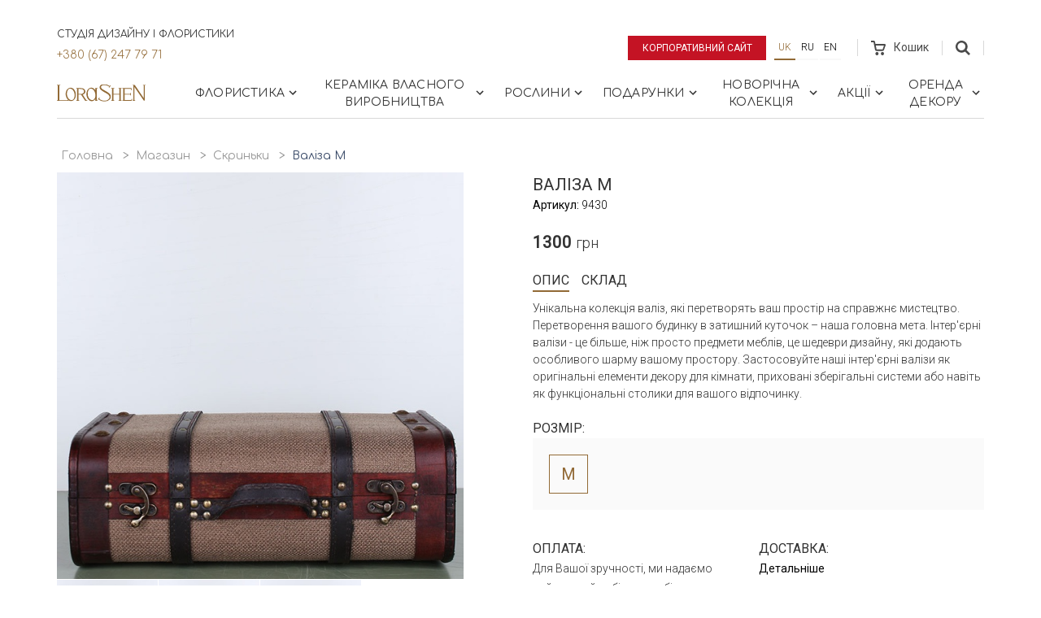

--- FILE ---
content_type: text/html; charset=utf-8
request_url: https://lorashen.ua/shop/product/chemodan-m/
body_size: 17886
content:
<!DOCTYPE html>







<html lang="uk">
<head>
    <!-- Google Tag Manager -->
    <script>(function(w,d,s,l,i){w[l]=w[l]||[];w[l].push({'gtm.start':
            new Date().getTime(),event:'gtm.js'});var f=d.getElementsByTagName(s)[0],
        j=d.createElement(s),dl=l!='dataLayer'?'&l='+l:'';j.async=true;j.src=
        'https://www.googletagmanager.com/gtm.js?id='+i+dl;f.parentNode.insertBefore(j,f);
    })(window,document,'script','dataLayer','GTM-53J7J9S');</script>
    <!-- End Google Tag Manager -->

    
    
    
        <meta charset="UTF-8">
        <meta http-equiv="X-UA-Compatible" content="IE=edge">
        <meta name="google-site-verification" content="cgVea2z1wApVF-gNnaVee4slnM-UKvZNUe10XHrgvJA" />
        <meta name="facebook-domain-verification" content="jyl6o4nybsg83bbfeubtvku40fds2d" />
        <meta name='viewport' content='width=device-width, initial-scale=1.0, maximum-scale=1.0, user-scalable=0' />
        <meta name="keywords" content="">
        <meta name="description" content="Валіза М - Індивідуальні подарунки для кожного 🧡 Швидка доставка по Києву та Україні 🧡 Здивуйте ваших близьких унікальним сюрпризом | LoraShen">
    
    <link rel="canonical" href="https://lorashen.ua/shop/product/chemodan-m/">

    
    







  
  <link
    rel="alternate"
    hreflang="ru"
    href="http://lorashen.ua/ru/shop/product/chemodan-m/"/>

  
  <link
    rel="alternate"
    hreflang="uk"
    href="http://lorashen.ua/shop/product/chemodan-m/"/>

  
  <link
    rel="alternate"
    hreflang="en"
    href="http://lorashen.ua/en/shop/product/chemodan-m/"/>


  
    <title>
    
        Валіза М ᐈ Купити з доставкою | LoraShen
    
</title>
    <link rel="shortcut icon" href="/static/favicon.ico">
    
    
    




<!-- LD+JSON Product -->
<script type="application/ld+json">
{
    "@context": "https://schema.org/",
    "@type": "Product",
    "name": "Валіза М",
    "brand": "Lorashen",
    "model": "9430",
    "image": "lorashen.ua/static/media/uploads/product/interernyj-dekor/.thumbnails/img_3123.jpg/img_3123-0x700.jpg",
    "description": "",
    "offers": {
        "@type": "Offer",
        "priceCurrency": "UAH",
        "price": "1300",
        "seller": "Lorashen"
    }
}
</script>
<!-- End LD+JSON Product -->




<!-- LD+JSON Breadcrumb -->
<script type="application/ld+json">
{
    "@context": "https://schema.org",
    "@type": "BreadcrumbList",
    "name": "Breadcrumb",
    "itemListElement":
    [
        {
            "@type": "ListItem",
            "position": 1,
            "item":
            {
                "@id": "http://lorashen.ua/",
                "name": "Головна"
            }
        },
        {
            "@type": "ListItem",
            "position": 2,
            "item":
            {
                "@id": "http://lorashen.ua/shop/",
                "name": "Магазин"
            }
        },
        {
            "@type": "ListItem",
            "position": 3,
            "item":
            {
                "@id": "http://lorashen.ua/shop-podarky-shkatulki/",
                "name": "Скриньки"
            }
        }
        
    ]
}
</script>
<!-- End LD+JSON Breadcrumb -->





<!-- LD+JSON WebSite -->
<script type="application/ld+json">
{
    "@context": "https://schema.org",
    "@type": "WebSite",
    "url": "http://lorashen.ua",
    "name": "Web site Lorashen",
    "potentialAction": {
        "@type": "SearchAction",
        "name": "Search",
        "target": "http://lorashen.ua/search/?q={search_term_string}",
        "query-input": "required name=search_term_string"
    }
}
</script>
<!-- End LD+JSON WebSite -->





<!-- LD+JSON LocalBusiness -->
<script type="application/ld+json">
{
    "@context": "https://schema.org",
    "@type": "LocalBusiness",
    "name": "Lorashen",
    "image": "http://lorashen.ua/static/img/logo.png",
    "url": "http://lorashen.ua",
    "telephone": "+380672477971",
    "address": {
       "@type": "PostalAddress",
        "streetAddress": "просп.В.Лобановського, 119/2",
        "addressLocality": "Київ",
        "addressRegion": "Київ",
        "addressCountry": "UA",
        "postalCode": "03039"
    },
    "geo": {
        "@type": "GeoCoordinates",
        "latitude": "50.407718743445706",
        "longitude": "30.512287728835958"
    },
    "openingHoursSpecification": [
    {
        "@type": "OpeningHoursSpecification",
        "dayOfWeek": "Monday",
        "opens": "08:30",
        "closes": "20:00"
    },
    {
        "@type": "OpeningHoursSpecification",
        "dayOfWeek": "Tuesday",
        "opens": "08:30",
        "closes": "20:00"
    },
    {
        "@type": "OpeningHoursSpecification",
        "dayOfWeek": "Wednesday",
        "opens": "08:30",
        "closes": "20:00"
    },
    {
        "@type": "OpeningHoursSpecification",
        "dayOfWeek": "Thursday",
        "opens": "08:30",
        "closes": "20:00"
    },
    {
        "@type": "OpeningHoursSpecification",
        "dayOfWeek": "Friday",
        "opens": "08:30",
        "closes": "20:00"
    },
    {
        "@type": "OpeningHoursSpecification",
        "dayOfWeek": "Saturday",
        "opens": "09:00",
        "closes": "20:00"
    },
    {
        "@type": "OpeningHoursSpecification",
        "dayOfWeek": "Sunday",
        "opens": "09:00",
        "closes": "20:00"
    }
    ],
    "sameAs": [
        "https://www.instagram.com/lorashen_studio/",
        "https://www.facebook.com/LoraShen/"
    ]
}
</script>

<!-- End LD+JSON LocalBusiness -->

    
    


    <link href="https://fonts.googleapis.com/css?family=Comfortaa:300,400,700|Roboto:300,400&amp;subset=cyrillic" rel="stylesheet">
    <link rel="stylesheet" href="/static/vendors/bootstrap/css/bootstrap.min.css">
    
    
      <link rel="stylesheet" href="/static/css/lorashen.css?t=18th Січень 2026 05:07">
    


    
    
    
    <style>
        .preorder-dialog {
            padding: 5px;
            display: flex;
            justify-content: center;
            background-color: rgba(0,0,0,0.3);
            width: 100%;
            height: 100%;
            position: fixed;
            top: 0;
            left: 0;
            z-index: 10000;
        }
        .preorder-body {
            font-family: "Roboto",sans-serif;
            padding: 20px 20px 30px;
            width: calc(100% - 10px);
            max-height: 80vh;
            max-width: 568px;
            background-color: #ffffff;
            overflow-y: auto;
            overflow-x: hidden;
            transform: translateX(-50%) translateY(-50%);
            position: absolute;
            top: 50%;
            left: 50%;
        }
        .form-data {
            display: flex;
            flex-direction: column;
            align-items: center;
        }
        .form-success {
            text-align: center;
        }
        .preorder-body__title {
            text-align: center;
            margin-bottom: 30px;
        }
        .preorder-body__title span {
            font-size: 1.2rem;
            display: inline-block;
            width: 100%;
        }
        .input-row {
            display: flex;
            width: 100%;
            max-width: 280px;
            margin-bottom: 15px;
            flex-direction: column;
        }
        .input-row label span {
            color: red;
        }
        .input-row input {
            height: 40px;
        }
        .mb4 {
            margin-bottom: 40px;
        }
        .loader-08 {
            margin-right: 10px;
            width: 20px;
            height: 20px;
            position: relative;
        }
        .loader-08:before,
        .loader-08:after {
            content: '';
            width: inherit;
            height: inherit;
            border-radius: 50%;
            background-color: currentcolor;
            opacity: 0.6;
            position: absolute;
            top: 0;
            left: 0;
            animation: loader-08 2.0s infinite ease-in-out;
        }
        .loader-08:after {
            animation-delay: -1.0s;
        }

        @keyframes loader-08 {
            0%,
            100% {
                transform: scale(0.0);
            }
            50% {
                transform: scale(1.0);
            }
        }
        .close {
          position: absolute;
          right: 16px;
          top: 16px;
          width: 32px;
          height: 32px;
          opacity: 0.3;
        }
        .close:hover {
          opacity: 1;
        }
        .close:before, .close:after {
          position: absolute;
          left: 15px;
          content: ' ';
          height: 33px;
          width: 2px;
          background-color: #333;
        }
        .close:before {
          transform: rotate(45deg);
        }
        .close:after {
          transform: rotate(-45deg);
        }
    </style>

    
    
    
    



    <!-- Global site tag (gtag.js) - Google Ads: 716870961 -->
    <script async src="https://www.googletagmanager.com/gtag/js?id=AW-716870961"></script>
    <script>
        window.dataLayer = window.dataLayer || [];
        function gtag(){dataLayer.push(arguments);}
        gtag('js', new Date());
        gtag('config', 'AW-716870961');
    </script>

    <!-- Facebook Pixel Code -->
    <script>
        !function(f,b,e,v,n,t,s)
        {if(f.fbq)return;n=f.fbq=function(){n.callMethod?
            n.callMethod.apply(n,arguments):n.queue.push(arguments)};
            if(!f._fbq)f._fbq=n;n.push=n;n.loaded=!0;n.version='2.0';
            n.queue=[];t=b.createElement(e);t.async=!0;
            t.src=v;s=b.getElementsByTagName(e)[0];
            s.parentNode.insertBefore(t,s)}(window, document,'script',
            'https://connect.facebook.net/en_US/fbevents.js');
        fbq('init', '3358115434228478');
        fbq('track', 'PageView');
    </script>
    <noscript><img height="1" width="1" style="display:none"
                   src="https://www.facebook.com/tr?id=3358115434228478&ev=PageView&noscript=1"
    /></noscript>
    <!-- End Facebook Pixel Code -->

</head>


    <body>


<!-- Google Tag Manager (noscript) -->
<noscript><iframe src="https://www.googletagmanager.com/ns.html?id=GTM-53J7J9S"
                  height="0" width="0" style="display:none;visibility:hidden"></iframe></noscript>
<!-- End Google Tag Manager (noscript) -->


    
    
    <div class="wrapper">

    
    <section class="shop-menu">
        <div class="sm-topbar-wrapper">
            <div class="sm-topbar">
                <div class="topblock-left">
                  <div class="topblock-left__row">
                    <span>Студія дизайну і флористики</span>
                    <a href="tel:+380672477971" class="topblock-phone">+380 (67) 247 79 71</a>
                  </div>
                    
                </div>
                <div class="topblock-right">
                    <a href="/" class="btn btn--shop-highlighted btn--corporate-site">Корпоративний сайт</a>
                    
                    
                    
                    
                    

                        <ul class="language-panel">
                            
                        <li class="active">
                            <a class="btn btn--language" href="/shop/product/chemodan-m/" title="Українська">
                              uk
                            </a>
                        </li>
                    
                        <li >
                            <a class="btn btn--language" href="/ru/shop/product/chemodan-m/" title="Російська">
                              ru
                            </a>
                        </li>
                    
                        <li >
                            <a class="btn btn--language" href="/en/shop/product/chemodan-m/" title="Англійська">
                              en
                            </a>
                        </li>
                    
                        </ul>

                    
                    
                    
                    
                    
                    <div class="cart">
                        <a href="/shop/cart/" class="cart-link disabled" >
                            <span class="cart-wrap">
                                <svg width="18" height="18">
    <path d="M17.75 4.6a1.45 1.45 0 0 0-1.2-.64H5.4L4.92 1.4C4.8.64 3.96 0 3.24 0H0v2.04h3.12l1.8 9.2c.12.76.96 1.4 1.68 1.4h7.55c.72 0 1.56-.51 1.8-1.28L17.87 6c.24-.51.12-1.02-.12-1.4zm-3.48 6.12H6.84l-.96-4.6h9.95l-1.56 4.6zm-6.95 3.2c-1.08 0-1.92.89-1.92 2.04S6.24 18 7.32 18c1.07 0 1.91-.9 1.91-2.04 0-1.15-.84-2.05-1.91-2.05zm6.71 0c-1.08 0-1.92.89-1.92 2.04S12.95 18 14.03 18s1.92-.9 1.92-2.04c0-1.15-.84-2.05-1.92-2.05z"
          class="cart-ico"/>
</svg>
                                
                            </span>
                            <span class="cart-text">Кошик</span></a>
                    </div>
                    <div class="topblock-search js-topblock-container">
                        <form action="/search/" class="search-top-form">
                            <div class="search-top-form__inputs">
                                <input name='q' type="text" value="">
                                <input type="submit" value="Пошук" style="text-transform: uppercase;">
                            </div>
                            <svg class="js-search-close" xmlns="http://www.w3.org/2000/svg" width="24" height="24" viewBox="0 0 24 24">
                                <path d="M19 6.41L17.59 5 12 10.59 6.41 5 5 6.41 10.59 12 5 17.59 6.41 19 12 13.41 17.59 19 19 17.59 13.41 12z"/>
                                <path d="M0 0h24v24H0z" fill="none"/>
                            </svg>
                        </form>
                        <button class="js-topblock-search">
                            <svg width="18" height="18">
    <path d="M12 7.2a4.8 4.8 0 1 1-9.6 0 4.8 4.8 0 0 1 9.6 0zm1.43 4.32a7.36 7.36 0 1 0-1.89 1.9L16.1 18 18 16.11l-4.57-4.59z"
          class="search-ico"/>
</svg>
                        </button>
                    </div>
                </div>
            </div>
        </div>
        <nav id="shopmenu" class="shopmenu-wrap">
            <a href="/shop/" class="logo-shop">
                <svg xmlns:xlink="http://www.w3.org/1999/xlink" width="110" height="22">
    <defs>
        <path id="a" d="M16.58 20.12V.16H.47v19.96h16.11z"/>
        <path id="c" d="M16.12 21.44H0V.15h16.12z"/>
        <path id="e" d="M0 .16v20.3h23.31V.16z"/>
    </defs>
    <g fill="none" fill-rule="evenodd">
        <g transform="translate(92.51 .98)">
            <mask id="b" fill="#fff">
                <use xlink:href="#a"/>
            </mask>
            <path fill="#926a36" class="logo-hover"
                  d="M.85 20.12a.37.37 0 0 1-.38-.38c0-.18.13-.37.38-.37h.76V.9H.86A.37.37 0 0 1 .49.53C.5.35.62.16.87.16h1.91c.15.01.27.08.37.2L14.36 16.9V.9h-.72a.37.37 0 0 1-.37-.37c0-.18.13-.37.37-.37h2.57c.24 0 .37.19.37.37s-.13.38-.37.38h-.74v18.3a.7.7 0 0 1-.7.7.7.7 0 0 1-.58-.33l-.09-.12L2.71 2.9v16.46h.75c.24 0 .37.2.37.37 0 .18-.13.38-.37.38H.85z"
                  mask="url(#b)"/>
        </g>
        <g transform="translate(50.2 .41)">
            <mask id="d" fill="#fff">
                <use xlink:href="#c"/>
            </mask>
            <path fill="#926a36" class="logo-hover"
                  d="M8.44 21.44c-.59 0-1.18-.05-1.75-.15-3.21-.45-4.83-1.85-5.52-2.6l-.48.69c-.09.13-.34.22-.57.06-.2-.13-.1-.5.01-.62l1.58-2.22a.5.5 0 0 1 .29-.14c.15 0 .3.1.35.25.06.14 0 .28-.1.42l-.52.76a8.37 8.37 0 0 0 3.49 2.08 8.54 8.54 0 0 0 2.89.47 9.5 9.5 0 0 0 3.35-.6 5.97 5.97 0 0 0 1.36-.85c.67-.54 1.78-1.67 1.72-3.16-.05-1.3-.95-2.55-2.67-3.74-.33-.23-.93-.56-1.69-.99l-.25-.13c-2.38-1.32-5.95-3.3-7-4.94a4.04 4.04 0 0 1-.54-2.97A3.5 3.5 0 0 1 4.22.88c.87-.48 2-.73 3.37-.73.38 0 .72.02.97.03.66.05 1.8.26 2.3.39a9.38 9.38 0 0 1 3.77 1.9l.55-.77a.5.5 0 0 1 .3-.14c.15 0 .3.1.36.24.05.14.02.29-.1.4l-1.52 2.13a.37.37 0 0 1-.26.11.4.4 0 0 1-.36-.24c-.05-.14-.02-.27.09-.4l.42-.57a9.74 9.74 0 0 0-1.21-.83 9.96 9.96 0 0 0-4.87-1.14c-1.4 0-2.33.24-3.18.8-1.23.84-.83 2.22-.45 2.84.64 1.02 2.54 2.08 4.55 3.2.63.37 1.43.81 2.18 1.27.82.5 1.5.94 2.07 1.38 1.49 1.12 2.38 2.2 2.72 3.3 0 .03.88 2.57-1.09 4.71a8.51 8.51 0 0 1-6.4 2.68"
                  mask="url(#d)"/>
        </g>
        <path fill="#926a36" class="logo-hover"
              d="M76.06 21.1a.37.37 0 0 1-.38-.38c0-.18.13-.37.38-.37h.75v-7h-7.28v7h.74c.24 0 .37.19.37.37s-.13.37-.37.37H67.1a.37.37 0 0 1-.37-.37c0-.18.13-.37.37-.37h.74V6.07h-.75a.36.36 0 0 1-.38-.38c0-.18.13-.37.38-.37h3.17c.24 0 .37.2.37.37 0 .18-.13.38-.37.38h-.74v6.34h7.28V6.07h-.75a.37.37 0 0 1-.37-.38c0-.18.13-.37.37-.37h3.16c.24 0 .37.2.37.37 0 .18-.13.38-.37.38h-.74v14.28h.75c.24 0 .37.19.37.37s-.13.37-.37.37h-3.17zm4.76 0a.36.36 0 0 1-.37-.38c0-.18.13-.37.37-.37h.74l-.04-14.28h-.76a.37.37 0 0 1-.38-.38c0-.18.14-.37.38-.37h10.58c.22 0 .37.14.4.33l.44 2c0 .11-.02.22-.1.3a.39.39 0 0 1-.28.12c-.2 0-.32-.15-.37-.34l-.39-1.43H83.2v6.1h6.95v-.74c0-.25.2-.38.37-.38.19 0 .38.13.38.38v2.38c0 .25-.2.38-.38.38a.37.37 0 0 1-.37-.38v-.69H83.2v6.77h8.16l.61-1.34a.36.36 0 0 1 .34-.23.4.4 0 0 1 .33.18c.06.1.07.22.02.34l-.8 1.79a.37.37 0 0 1-.34.24h-10.7z"/>
        <path fill="#926a36"
              d="M41.44 5.99c-1.22.15-1.86.77-2.55 1.79a8.81 8.81 0 0 0-1 5.8c.53 3.72 2.92 6.53 5.56 6.53.15 0 .32-.01.5-.04.75-.1 1.44-.57 2.06-1.4.47-.62.72-1.23.75-1.3.52-1.33.66-2.98.4-4.77C46.62 8.83 44.22 6 41.6 6h-.15zm1.25 15.45c-3 0-5.73-3.13-6.33-7.28-.37-2.61.2-5.24 1.56-7.03.27-.36 1.77-2.17 4-2.27.14-.02.3-.03.45-.03 1.88 0 3.68 1.2 4.92 3.24V6.11h-.01a.37.37 0 0 1-.38-.37c0-.19.13-.38.38-.38h2.44c.24 0 .37.2.37.38s-.13.37-.37.37h-.75v14.24h.76c.24 0 .37.19.37.37s-.13.37-.37.37h-2.5a.37.37 0 0 1-.37-.37c0-.18.13-.37.38-.37h.05v-1.71a7 7 0 0 1-1.71 1.79c-.68.49-1.55.86-2.27.97-.22.02-.42.04-.62.04z"/>
        <g transform="translate(0 .98)">
            <mask id="f" fill="#fff">
                <use xlink:href="#e"/>
            </mask>
            <path fill="#926a36"
                  d="M15.95 5.01c-1.22.15-1.86.77-2.55 1.8a8.84 8.84 0 0 0-1.01 5.8c.54 3.72 2.93 6.53 5.55 6.53a3.64 3.64 0 0 0 .85-.12l.1-.02c.5-.17.93-.46 1.4-.94 1.21-1.56 1.73-3.97 1.38-6.43C21.12 7.85 18.73 5 16.1 5h-.15zm1.25 15.45c-.98 0-1.97-.34-2.87-.98-.21.32-.58.61-1 .63H.38a.37.37 0 0 1-.38-.37c0-.18.13-.37.38-.37h.74V.9H.36A.37.37 0 0 1 0 .53C0 .35.13.16.37.16h3.45c.24 0 .37.19.37.37s-.13.38-.37.38h-.76v18.24H13.2a.6.6 0 0 0 .46-.23l-.05-.04a9.93 9.93 0 0 1-2.73-5.7c-.45-3.06.37-6 2.13-7.66a5.99 5.99 0 0 1 3.88-1.66c3 0 5.72 3.09 6.31 7.18.44 3.01-.38 5.9-2.12 7.56-.23.26-.53.52-.86.76-.68.53-1.63.94-2.4 1.06-.21.03-.42.04-.6.04z"
                  mask="url(#f)"/>
        </g>
        <path fill="#926a36"
              d="M26.51 12.4l2.54.02c1.55 0 1.8-.03 1.84-.04a3.02 3.02 0 0 0 2.46-3.02 2.78 2.78 0 0 0-1.39-2.27 8 8 0 0 0-1.01-.4c-1.05-.31-3-.36-4.07-.36h-.37v6.07zm8.27 8.68c-.34-.47-3.57-5.38-4.01-6.05-.49-.74-.94-1.64-1.56-1.65a9.5 9.5 0 0 0-.99-.03h-1.71v7h.74c.24 0 .37.19.37.37s-.13.37-.37.37H24.1a.37.37 0 0 1-.37-.37c0-.18.13-.37.37-.37h.73V6.1h-.73a.37.37 0 0 1-.37-.37c0-.19.13-.38.37-.38h2.97c1.53 0 2.6.01 3.16.05 1.25.08 2.18.47 2.52.63a4 4 0 0 1 2.28 3.3c.05.93-.31 1.91-1 2.68a3.96 3.96 0 0 1-2.42 1.3c.06.08 4.15 6.36 4.67 7.03h.77c.25 0 .38.19.38.37s-.13.37-.38.37h-2.27z"/>
    </g>
</svg>
            </a>
            <div class="burger">
                <span class="burger-bar"></span>
                <span class="burger-bar"></span>
                <span class="burger-bar"></span>
            </div>
            <div class="group-collapse">
                <div class="group-collapse__inner">
                    <div class="navtop-links">
                        <a class="navtop-links__item btn btn--shop-highlighted btn--corporate-site"
                           href="/" style="color: white;">
                          Корпоративний сайт
                        </a>
                      
                        <!-- Languages Menu -->
                        <ul class="language-panel">
                            
                                <li class="active">
                                    
                                        
                                            <a class="btn btn--language" href="/shop/product/chemodan-m/"
                                               title="Українська">uk</a>
                                        
                                    
                                </li>
                            
                                <li>
                                    
                                        
                                            <a class="btn btn--language" href="/ru/shop/product/chemodan-m/"
                                               title="Російська">ru</a>
                                        
                                    
                                </li>
                            
                                <li>
                                    
                                        
                                            <a class="btn btn--language" href="/en/shop/product/chemodan-m/"
                                               title="Англійська">en</a>
                                        
                                    
                                </li>
                            
                        </ul>
                        <!-- End Languages Menu -->
                    </div>
                    
<ul id="menu-main" class="shopmenu"><li class="l1-1-li shopmenu__dropdown js-shopmenu__dropdown"
                        id="shopbuketyi"><a href="#" class="shopmenu__unit l1-1-a">
                            
    Флористика

                             <svg fill="#000000" height="18" viewBox="0 0 24 24" width="18" xmlns="http://www.w3.org/2000/svg"><path d="M10 6L8.59 7.41 13.17 12l-4.58 4.59L10 18l6-6z" class="chevron-ico"/><path d="M0 0h24v24H0z" fill="none"/></svg></a><div class="dropdown-block"><div class="dropdown-item"><div class="dropdown-item__header">
                          
    Колекції букетів

                        </div><ul class="dropdown-item__list"><li id="shop-kollektsiya-roz"><a class="dropdown-item__link" href="/shop-kollektsiya-roz/">
                            
    Троянди

                        </a></li><li id="shop-v-vaze-1"><a class="dropdown-item__link" href="/shop-v-vaze-1/">
                            
    Квіти в вазі

                        </a></li><li id="shop-kvitkovyy-kompliment"><a class="dropdown-item__link" href="/shop-kvitkovyy-kompliment/">
                            
    Букет комплімент

                        </a></li><li id="shop-kollektsiya-gortenzey"><a class="dropdown-item__link" href="/shop-kollektsiya-gortenzey/">
                            
    Гортензії

                        </a></li><li id="shop-eksklyuzivnaya-kollektsiya"><a class="dropdown-item__link" href="/shop-eksklyuzivnaya-kollektsiya/">
                            
    Ексклюзивні букети

                        </a></li><li id="shop-v-shlyapnoj-korobke"><a class="dropdown-item__link" href="/shop-v-shlyapnoj-korobke/">
                            
    Квіти в шляпній коробці

                        </a></li><li id="oberegi"><a class="dropdown-item__link" href="/oberegi/">
                            
    Оберіги

                        </a></li><li id="shop-kollektsiya-syhotsvetov"><a class="dropdown-item__link" href="/shop-kollektsiya-syhotsvetov/">
                            
    Сухоцвіти

                        </a></li><li id="shop-kolektsiya-bogini"><a class="dropdown-item__link" href="/shop-kolektsiya-bogini/">
                            
    Колекція &quot;Богині&quot;

                        </a></li><li id="shop-kollektsiya-marrakesh"><a class="dropdown-item__link" href="/shop-kollektsiya-marrakesh/">
                            
    Колекція &quot;Марракеш&quot;

                        </a></li><li id="shop-kollektsiya-piony"><a class="dropdown-item__link" href="/shop-kollektsiya-piony/">
                            
    Півонії

                        </a></li><li id="shop-kollektsiya-tulpanov"><a class="dropdown-item__link" href="/shop-kollektsiya-tulpanov/">
                            
    Тюльпани

                        </a></li><li id="shop-interyerni-kompozytsiyi"><a class="dropdown-item__link" href="/shop-interyerni-kompozytsiyi/">
                            
    Інтер&#39;єрні композиції

                        </a></li></ul></div><div class="dropdown-item"><div class="dropdown-item__header">
                          
    Сезонні колекції

                        </div><ul class="dropdown-item__list"><li id="shop-zimnyaya-kollektsiya"><a class="dropdown-item__link" href="/shop-zimnyaya-kollektsiya/">
                            
    Зимова колекція

                        </a></li><li id="shop-vesennyaya-kollektsiya"><a class="dropdown-item__link" href="/shop-vesennyaya-kollektsiya/">
                            
    Весняна колекція

                        </a></li><li id="shop-letnyaya-kollektsiya"><a class="dropdown-item__link" href="/shop-letnyaya-kollektsiya/">
                            
    Літня колекція

                        </a></li><li id="osennyaya-kollektsiya"><a class="dropdown-item__link" href="/osennyaya-kollektsiya/">
                            
    Осінні букети

                        </a></li></ul></div><div class="dropdown-item"><div class="dropdown-item__header">
                          
    Події

                        </div><ul class="dropdown-item__list"><li id="birthday"><a class="dropdown-item__link" href="/birthday/">
                            
    День народження

                        </a></li><li id="shop-etno-kollektsiya"><a class="dropdown-item__link" href="/shop-etno-kollektsiya/">
                            
    Етно букети

                        </a></li><li id="svadebniy-buket-neveste"><a class="dropdown-item__link" href="/svadebniy-buket-neveste/">
                            
    Весільні букети

                        </a></li><li id="shop-rityalnaya-kollektsiya"><a class="dropdown-item__link" href="/shop-rityalnaya-kollektsiya/">
                            
    Ритуальна колекція

                        </a></li><li id="shop-den-vlyublennyih"><a class="dropdown-item__link" href="/shop-den-vlyublennyih/">
                            
    День закоханих

                        </a></li><li id="shop-8-marta"><a class="dropdown-item__link" href="/shop-8-marta/">
                            
    8 Березня

                        </a></li><li id="shop-pasha"><a class="dropdown-item__link" href="/shop-pasha/">
                            
    Великдень

                        </a></li><li id="pozdravlenie-ychitelya"><a class="dropdown-item__link" href="/pozdravlenie-ychitelya/">
                            
    Привітання вчителя

                        </a></li><li id="shop-den-materi"><a class="dropdown-item__link" href="/shop-den-materi/">
                            
    День матері

                        </a></li><li id="shop-halloween"><a class="dropdown-item__link" href="/shop-halloween/">
                            
    Хелловін

                        </a></li></ul></div><div class="dropdown-item"><div class="dropdown-item__header">
                          
    Кому

                        </div><ul class="dropdown-item__list"><li id="shop-jenskaya-kollektsiya"><a class="dropdown-item__link" href="/shop-jenskaya-kollektsiya/">
                            
    Жінці

                        </a></li><li id="shop-muzhskaya-kollektsiya"><a class="dropdown-item__link" href="/shop-muzhskaya-kollektsiya/">
                            
    Чоловіку

                        </a></li><li id="shop-biznes-kollektsiya"><a class="dropdown-item__link" href="/shop-biznes-kollektsiya/">
                            
    Керівнику

                        </a></li><li id="shop-detskaya-kollektsiya"><a class="dropdown-item__link" href="/shop-detskaya-kollektsiya/">
                            
    Дитині

                        </a></li><li id="shop-svadebnaya-kollekciya"><a class="dropdown-item__link" href="/shop-svadebnaya-kollekciya/">
                            
    Нареченій

                        </a></li></ul></div><a href="/shopbuketyi/" class="dropdown-block-all">Усі Товари</a></div></li><li class="l2-2-li shopmenu__dropdown js-shopmenu__dropdown"
                        id="shop-keramika"><a href="#" class="shopmenu__unit l2-2-a">
                            
    Кераміка власного виробництва

                             <svg fill="#000000" height="18" viewBox="0 0 24 24" width="18" xmlns="http://www.w3.org/2000/svg"><path d="M10 6L8.59 7.41 13.17 12l-4.58 4.59L10 18l6-6z" class="chevron-ico"/><path d="M0 0h24v24H0z" fill="none"/></svg></a><div class="dropdown-block"><div class="dropdown-item"><div class="dropdown-item__header">
                          
    Maria Prymachenko Foundation

                        </div><ul class="dropdown-item__list"><li id="shop-keramikamaria-prymachenko-family-foundationsadi-mareey"><a class="dropdown-item__link" href="/shop-keramikamaria-prymachenko-family-foundationsadi-mareey/">
                            
    Вази &quot;Сади Марії&quot;

                        </a></li><li id="tarelki-sady-marii"><a class="dropdown-item__link" href="/tarelki-sady-marii/">
                            
    Тарілки &quot;Zodiac ZviroKroot&quot;

                        </a></li><li id="sadyi-marii-ptitsyi"><a class="dropdown-item__link" href="/sadyi-marii-ptitsyi/">
                            
    Тарілки “Сади Марії&quot; Птахи

                        </a></li><li id="shop-keramikamaria-prymachenko-family-foundationkerameechnee-kulee"><a class="dropdown-item__link" href="/shop-keramikamaria-prymachenko-family-foundationkerameechnee-kulee/">
                            
    Розписні кулі &quot;Звіро крут&quot;

                        </a></li><li id="shop-keramika-sobstvennoe-proizvodstvokolektseeya-shkatulok"><a class="dropdown-item__link" href="/shop-keramika-sobstvennoe-proizvodstvokolektseeya-shkatulok/">
                            
    Колекція скриньок

                        </a></li></ul></div><div class="dropdown-item"><div class="dropdown-item__header">
                          
    Декор для дому та квітів

                        </div><ul class="dropdown-item__list"><li id="collection-beregini"><a class="dropdown-item__link" href="/collection-beregini/">
                            
    Колекція &quot;Берегині&quot;

                        </a></li><li id="keramicheskaya-kollektsiya-hetmanska"><a class="dropdown-item__link" href="/keramicheskaya-kollektsiya-hetmanska/">
                            
    Колекція Hetmans&#39;ka

                        </a></li><li id="shop-kollektsiya-animal-land"><a class="dropdown-item__link" href="/shop-kollektsiya-animal-land/">
                            
    Колекція Animal Land

                        </a></li><li id="kollektsiya-legenda-kazaka-mamaya"><a class="dropdown-item__link" href="/kollektsiya-legenda-kazaka-mamaya/">
                            
    Колекція «Легенда козака Мамая»

                        </a></li><li id="shop-kollektsia-tukv"><a class="dropdown-item__link" href="/shop-kollektsia-tukv/">
                            
    Колекція гарбузів

                        </a></li><li id="shop-kollektsiya-listikov"><a class="dropdown-item__link" href="/shop-kollektsiya-listikov/">
                            
    Колекція листочків

                        </a></li><li id="shop-kollektsiya-kashpo"><a class="dropdown-item__link" href="/shop-kollektsiya-kashpo/">
                            
    Колекція кашпо

                        </a></li><li id="shop-kollektsiya-kandelyabrov"><a class="dropdown-item__link" href="/shop-kollektsiya-kandelyabrov/">
                            
    Колекція канделябрів

                        </a></li><li id="shop-kollektsiya-torsherov"><a class="dropdown-item__link" href="/shop-kollektsiya-torsherov/">
                            
    Колекція торшерів

                        </a></li></ul></div><div class="dropdown-item"><div class="dropdown-item__header">
                          
    Гардероб ваз

                        </div><ul class="dropdown-item__list"><li id="shop-vaza-yaponskiy-stil"><a class="dropdown-item__link" href="/shop-vaza-yaponskiy-stil/">
                            
    Ваза &quot;Японський стиль&quot;

                        </a></li><li id="shop-vaza-lunnaya-spiral"><a class="dropdown-item__link" href="/shop-vaza-lunnaya-spiral/">
                            
    Ваза &quot;Місячна спіраль&quot;

                        </a></li><li id="shop-garderob-vazvaza-spirit"><a class="dropdown-item__link" href="/shop-garderob-vazvaza-spirit/">
                            
    Ваза &quot;Touch&quot;

                        </a></li><li id="shop-vaza-serdtse"><a class="dropdown-item__link" href="/shop-vaza-serdtse/">
                            
    Ваза &quot;Серце&quot;

                        </a></li><li id="shop-vaza-botanical-touch"><a class="dropdown-item__link" href="/shop-vaza-botanical-touch/">
                            
    Колекція ваз &quot;Botanical touch&quot;

                        </a></li><li id="shop-garderob-vazvaza-nordic-ivy"><a class="dropdown-item__link" href="/shop-garderob-vazvaza-nordic-ivy/">
                            
    Колекція ваз &quot;Nordic Ivy&quot;

                        </a></li></ul></div><div class="dropdown-item"><div class="dropdown-item__header">
                          
    Новорічна кераміка

                        </div><ul class="dropdown-item__list"><li id="shop-getmanskaya"><a class="dropdown-item__link" href="/shop-getmanskaya/">
                            
    Гетьманська

                        </a></li><li id="shop-vechera-na-xytore-bliz-dikanku"><a class="dropdown-item__link" href="/shop-vechera-na-xytore-bliz-dikanku/">
                            
    Вечора на хуторі біля Диканьки

                        </a></li><li id="shop-mifu-drevney-grecii"><a class="dropdown-item__link" href="/shop-mifu-drevney-grecii/">
                            
    Міфи Древньої Греції

                        </a></li><li id="shop-schelkynchik"><a class="dropdown-item__link" href="/shop-schelkynchik/">
                            
    Лускунчик

                        </a></li></ul></div><a href="/shop-keramika/" class="dropdown-block-all">Усі Товари</a></div></li><li class="l2-3-li shopmenu__dropdown js-shopmenu__dropdown"
                        id="shop-rasteniya"><a href="#" class="shopmenu__unit l2-3-a">
                            
    Рослини

                             <svg fill="#000000" height="18" viewBox="0 0 24 24" width="18" xmlns="http://www.w3.org/2000/svg"><path d="M10 6L8.59 7.41 13.17 12l-4.58 4.59L10 18l6-6z" class="chevron-ico"/><path d="M0 0h24v24H0z" fill="none"/></svg></a><div class="dropdown-block"><div class="dropdown-item"><div class="dropdown-item__header">
                          
    Популярні

                        </div><ul class="dropdown-item__list"><li id="shop-orkhidei"><a class="dropdown-item__link" href="/shop-orkhidei/">
                            
    Орхідеї

                        </a></li><li id="zamioculcas"><a class="dropdown-item__link" href="/zamioculcas/">
                            
    Заміокулькас

                        </a></li><li id="shop-cacti-and-succulents"><a class="dropdown-item__link" href="/shop-cacti-and-succulents/">
                            
    Кактуси і сукуленти

                        </a></li><li id="shop-ficus"><a class="dropdown-item__link" href="/shop-ficus/">
                            
    Фікуси

                        </a></li><li id="shop-dracaena"><a class="dropdown-item__link" href="/shop-dracaena/">
                            
    Драцени

                        </a></li><li id="shop-aglaonemas"><a class="dropdown-item__link" href="/shop-aglaonemas/">
                            
    Аглаонеми

                        </a></li><li id="homemade-palm-trees"><a class="dropdown-item__link" href="/homemade-palm-trees/">
                            
    Пальми

                        </a></li><li id="tsytrusovi-dereva"><a class="dropdown-item__link" href="/tsytrusovi-dereva/">
                            
    Цитрусові дерева

                        </a></li><li id="shop-sansevieria"><a class="dropdown-item__link" href="/shop-sansevieria/">
                            
    Сансевієрії

                        </a></li><li id="spathiphyllum"><a class="dropdown-item__link" href="/spathiphyllum/">
                            
    Спатифіллум

                        </a></li><li id="olive-tree"><a class="dropdown-item__link" href="/olive-tree/">
                            
    Оливи

                        </a></li></ul></div><div class="dropdown-item"><div class="dropdown-item__header">
                          
    Рослини для дому

                        </div><ul class="dropdown-item__list"><li id="shop-komnatnue-rasteniya"><a class="dropdown-item__link" href="/shop-komnatnue-rasteniya/">
                            
    Кімнатні рослини

                        </a></li><li id="ornamental-leaved-plants"><a class="dropdown-item__link" href="/ornamental-leaved-plants/">
                            
    Декоративно-листяні рослини

                        </a></li><li id="shop-vusadki-iz-sykkylentov"><a class="dropdown-item__link" href="/shop-vusadki-iz-sykkylentov/">
                            
    Композиції рослин

                        </a></li><li id="shop-florariums-and-bonsai"><a class="dropdown-item__link" href="/shop-florariums-and-bonsai/">
                            
    Флораріуми і бонсаї

                        </a></li><li id="shop-flowering-plants"><a class="dropdown-item__link" href="/shop-flowering-plants/">
                            
    Квітучі рослини

                        </a></li><li id="shop-bulbous-plants"><a class="dropdown-item__link" href="/shop-bulbous-plants/">
                            
    Цибулькові рослини

                        </a></li><li id="shop-predatory-plants"><a class="dropdown-item__link" href="/shop-predatory-plants/">
                            
    Рослини-хижаки

                        </a></li><li id="shop-zimnie-rasteniya"><a class="dropdown-item__link" href="/shop-zimnie-rasteniya/">
                            
    Зимові рослини

                        </a></li><li id="shop-outdoor-plants"><a class="dropdown-item__link" href="/shop-outdoor-plants/">
                            
    Вуличні рослини

                        </a></li></ul></div><div class="dropdown-item"><div class="dropdown-item__header">
                          
    Рослини для офісів

                        </div><ul class="dropdown-item__list"><li id="shop-office-plants"><a class="dropdown-item__link" href="/shop-office-plants/">
                            
    Офісні рослини

                        </a></li><li id="shop-plants-for-restaurants-and-cafes"><a class="dropdown-item__link" href="/shop-plants-for-restaurants-and-cafes/">
                            
    Рослини для ресторанів

                        </a></li><li id="shop-plants-for-terraces"><a class="dropdown-item__link" href="/shop-plants-for-terraces/">
                            
    Рослини для терас

                        </a></li><li id="shop-rental-of-plants"><a class="dropdown-item__link" href="/shop-rental-of-plants/">
                            
    Оренда рослин

                        </a></li></ul></div><div class="dropdown-item"><div class="dropdown-item__header">
                          
    Декор для квітів

                        </div><ul class="dropdown-item__list"><li id="shop-kashpo-dla-rasteniy"><a class="dropdown-item__link" href="/shop-kashpo-dla-rasteniy/">
                            
    Кашпо для рослин

                        </a></li><li id="shop-makrame"><a class="dropdown-item__link" href="/shop-makrame/">
                            
    Макраме ручної роботи

                        </a></li><li id="shop-aksesuary-dlya-florysta"><a class="dropdown-item__link" href="/shop-aksesuary-dlya-florysta/">
                            
    Аксесуари для флориста

                        </a></li></ul></div><a href="/shop-rasteniya/" class="dropdown-block-all">Усі Товари</a></div></li><li class="l2-4-li shopmenu__dropdown js-shopmenu__dropdown"
                        id="shop-podarky"><a href="#" class="shopmenu__unit l2-4-a">
                            
    Подарунки

                             <svg fill="#000000" height="18" viewBox="0 0 24 24" width="18" xmlns="http://www.w3.org/2000/svg"><path d="M10 6L8.59 7.41 13.17 12l-4.58 4.59L10 18l6-6z" class="chevron-ico"/><path d="M0 0h24v24H0z" fill="none"/></svg></a><div class="dropdown-block"><div class="dropdown-item"><div class="dropdown-item__header">
                          
    Універсальні

                        </div><ul class="dropdown-item__list"><li id="podarunkovee-nabori"><a class="dropdown-item__link" href="/podarunkovee-nabori/">
                            
    Подарункові набори

                        </a></li><li id="shop-zontu-pasotti"><a class="dropdown-item__link" href="/shop-zontu-pasotti/">
                            
    Парасолі Pasotti

                        </a></li><li id="shop-giree-grudi"><a class="dropdown-item__link" href="/shop-giree-grudi/">
                            
    Гирі &quot;Груди&quot;

                        </a></li><li id="shop-myagkie-igrushki"><a class="dropdown-item__link" href="/shop-myagkie-igrushki/">
                            
    М&#39;які іграшки

                        </a></li><li id="shop-sladosti"><a class="dropdown-item__link" href="/shop-sladosti/">
                            
    Солодощі

                        </a></li><li id="shop-podarky-otkrutki"><a class="dropdown-item__link" href="/shop-podarky-otkrutki/">
                            
    Листівки

                        </a></li><li id="shop-podarky-sertifikatu"><a class="dropdown-item__link" href="/shop-podarky-sertifikatu/">
                            
    Подарункові сертифікати

                        </a></li><li id="beauty-and-health"><a class="dropdown-item__link" href="/beauty-and-health/">
                            
    Краса та здоров&#39;я

                        </a></li><li id="shop-svechi"><a class="dropdown-item__link" href="/shop-svechi/">
                            
    Свічки

                        </a></li><li id="shop-podarky-vozdyshnue-sharu"><a class="dropdown-item__link" href="/shop-podarky-vozdyshnue-sharu/">
                            
    Повітряні кулі

                        </a></li><li id="shop-knigi"><a class="dropdown-item__link" href="/shop-knigi/">
                            
    Книги

                        </a></li><li id="shop-pledy"><a class="dropdown-item__link" href="/shop-pledy/">
                            
    Пледи

                        </a></li></ul></div><div class="dropdown-item"><div class="dropdown-item__header">
                          
    Інтер&#39;єрний декор

                        </div><ul class="dropdown-item__list"><li id="shop-podarkyvazyi"><a class="dropdown-item__link" href="/shop-podarkyvazyi/">
                            
    Гардероб ваз

                        </a></li><li id="etneechnee-virobi"><a class="dropdown-item__link" href="/etneechnee-virobi/">
                            
    Етнічні вироби

                        </a></li><li id="shop-podarky-statyetki"><a class="dropdown-item__link" href="/shop-podarky-statyetki/">
                            
    Статуетки

                        </a></li><li id="shop-podarky-shkatulki"><a class="dropdown-item__link" href="/shop-podarky-shkatulki/">
                            
    Скриньки

                        </a></li><li id="shop-podarky-svetilniki"><a class="dropdown-item__link" href="/shop-podarky-svetilniki/">
                            
    Світильники

                        </a></li><li id="shop-podarky-podsvechniki"><a class="dropdown-item__link" href="/shop-podarky-podsvechniki/">
                            
    Підсвічники

                        </a></li><li id="shop-podarky-blyuda"><a class="dropdown-item__link" href="/shop-podarky-blyuda/">
                            
    Блюда та тарілки

                        </a></li><li id="shop-podarky-roombox"><a class="dropdown-item__link" href="/shop-podarky-roombox/">
                            
    Румбокси

                        </a></li><li id="shop-oshibana"><a class="dropdown-item__link" href="/shop-oshibana/">
                            
    Ошибана

                        </a></li><li id="shop-remesla"><a class="dropdown-item__link" href="/shop-remesla/">
                            
    Ремесла

                        </a></li></ul></div><div class="dropdown-item"><div class="dropdown-item__header">
                          
    Аромати

                        </div><ul class="dropdown-item__list"><li id="shop-zhidkie-diffuzoru"><a class="dropdown-item__link" href="/shop-zhidkie-diffuzoru/">
                            
    Рідкі дифузори

                        </a></li><li id="shop-aromatuaroma-sveechki"><a class="dropdown-item__link" href="/shop-aromatuaroma-sveechki/">
                            
    Арома свічки

                        </a></li><li id="shop-avto-diffuzoru"><a class="dropdown-item__link" href="/shop-avto-diffuzoru/">
                            
    Авто дифузори

                        </a></li><li id="shop-aroma-brelki"><a class="dropdown-item__link" href="/shop-aroma-brelki/">
                            
    Ароматичні брелки

                        </a></li><li id="shop-elektro-diffuzoru"><a class="dropdown-item__link" href="/shop-elektro-diffuzoru/">
                            
    Електро дифузори

                        </a></li><li id="shop-aroma-masla"><a class="dropdown-item__link" href="/shop-aroma-masla/">
                            
    Ароматичні масла

                        </a></li><li id="shop-aroma-kapsylu"><a class="dropdown-item__link" href="/shop-aroma-kapsylu/">
                            
    Арома капсули

                        </a></li><li id="shop-sprei-dlya-doma"><a class="dropdown-item__link" href="/shop-sprei-dlya-doma/">
                            
    Спреї для будинку

                        </a></li><li id="shop-sashe"><a class="dropdown-item__link" href="/shop-sashe/">
                            
    Ароматичні Саше

                        </a></li></ul></div><div class="dropdown-item"><div class="dropdown-item__header">
                          
    До свят

                        </div><ul class="dropdown-item__list"><li id="shop-raspisnue-yijtsa"><a class="dropdown-item__link" href="/shop-raspisnue-yijtsa/">
                            
    Розписні яйця

                        </a></li><li id="shop-paskhalnaya-kollektsiya"><a class="dropdown-item__link" href="/shop-paskhalnaya-kollektsiya/">
                            
    Великодній декор

                        </a></li></ul></div><a href="/shop-podarky/" class="dropdown-block-all">Усі Товари</a></div></li><li class="l2-5-li shopmenu__dropdown js-shopmenu__dropdown"
                        id="shop-new-year-collection"><a href="#" class="shopmenu__unit l2-5-a">
                            
    Новорічна колекція

                             <svg fill="#000000" height="18" viewBox="0 0 24 24" width="18" xmlns="http://www.w3.org/2000/svg"><path d="M10 6L8.59 7.41 13.17 12l-4.58 4.59L10 18l6-6z" class="chevron-ico"/><path d="M0 0h24v24H0z" fill="none"/></svg></a><div class="dropdown-block"><div class="dropdown-item"><div class="dropdown-item__header">
                          
    Новорічна колекція подарунків

                        </div><ul class="dropdown-item__list"><li id="shop-zimnyaya-floristika"><a class="dropdown-item__link" href="/shop-zimnyaya-floristika/">
                            
    Зимова флористика

                        </a></li><li id="shop-simvol-goda"><a class="dropdown-item__link" href="/shop-simvol-goda/">
                            
    Символ року

                        </a></li><li id="shop-raspisnue-sharu-rychnoy-rabotu"><a class="dropdown-item__link" href="/shop-raspisnue-sharu-rychnoy-rabotu/">
                            
    Новорічні кульки

                        </a></li><li id="shop-novogodnie-podarki"><a class="dropdown-item__link" href="/shop-novogodnie-podarki/">
                            
    Подарунки на Новий Рік

                        </a></li><li id="shop-upakovka-podarkov"><a class="dropdown-item__link" href="/shop-upakovka-podarkov/">
                            
    Упаковка для подарунків

                        </a></li><li id="shop-rojdestvenskie-venki-i-kompozicii"><a class="dropdown-item__link" href="/shop-rojdestvenskie-venki-i-kompozicii/">
                            
    Різдвяні віночки

                        </a></li><li id="shop-rojdestvenskie-kompozicii"><a class="dropdown-item__link" href="/shop-rojdestvenskie-kompozicii/">
                            
    Різдвяні композиції

                        </a></li></ul></div><div class="dropdown-item"><div class="dropdown-item__header">
                          
    Новорічний декор

                        </div><ul class="dropdown-item__list"><li id="christmas-tree-decorations"><a class="dropdown-item__link" href="/christmas-tree-decorations/">
                            
    Ялинкові прикраси

                        </a></li><li id="new-year-figurines"><a class="dropdown-item__link" href="/new-year-figurines/">
                            
    Новорічні фігурки

                        </a></li><li id="new-years-decorations"><a class="dropdown-item__link" href="/new-years-decorations/">
                            
    Новорічні предмети декору

                        </a></li></ul></div><div class="dropdown-item"><div class="dropdown-item__header">
                          
    Тематичний декор

                        </div><ul class="dropdown-item__list"><li id="natsional_nyij-stil_"><a class="dropdown-item__link" href="/natsional_nyij-stil_/">
                            
    Національний стиль

                        </a></li><li id="tsvetochnyij-stil_"><a class="dropdown-item__link" href="/tsvetochnyij-stil_/">
                            
    Квітковий стиль

                        </a></li><li id="belo-goluboj-sharm"><a class="dropdown-item__link" href="/belo-goluboj-sharm/">
                            
    Біло-блакитний шарм

                        </a></li><li id="sweet-life"><a class="dropdown-item__link" href="/sweet-life/">
                            
    Солодке життя

                        </a></li></ul></div><a href="/shop-new-year-collection/" class="dropdown-block-all">Усі Товари</a></div></li><li class="l2-6-li shopmenu__dropdown js-shopmenu__dropdown"
                        id="shop-aktsiyi"><a href="#" class="shopmenu__unit l2-6-a">
                            
    Акції

                             <svg fill="#000000" height="18" viewBox="0 0 24 24" width="18" xmlns="http://www.w3.org/2000/svg"><path d="M10 6L8.59 7.41 13.17 12l-4.58 4.59L10 18l6-6z" class="chevron-ico"/><path d="M0 0h24v24H0z" fill="none"/></svg></a><div class="dropdown-block"><div class="dropdown-item"><div class="dropdown-item__header">
                          
    Тижні

                        </div><ul class="dropdown-item__list"><li id="shop-kolorovi-tyzhni"><a class="dropdown-item__link" href="/shop-kolorovi-tyzhni/">
                            
    Кольорові тижні

                        </a></li></ul></div><a href="/shop-aktsiyi/" class="dropdown-block-all">Усі Товари</a></div></li><li class="l2-7-li shopmenu__dropdown js-shopmenu__dropdown"
                        id="shoparenda-dekora"><a href="#" class="shopmenu__unit l2-7-a">
                            
    Оренда декору

                             <svg fill="#000000" height="18" viewBox="0 0 24 24" width="18" xmlns="http://www.w3.org/2000/svg"><path d="M10 6L8.59 7.41 13.17 12l-4.58 4.59L10 18l6-6z" class="chevron-ico"/><path d="M0 0h24v24H0z" fill="none"/></svg></a><div class="dropdown-block"><div class="dropdown-item"><div class="dropdown-item__header">
                          
    Фотозони

                        </div><ul class="dropdown-item__list"><li id="shoparenda-dekorafotozonyietno-stil_"><a class="dropdown-item__link" href="/shoparenda-dekorafotozonyietno-stil_/">
                            
    Етно стиль

                        </a></li></ul></div><a href="/shoparenda-dekora/" class="dropdown-block-all">Усі Товари</a></div></li></ul><ul id="menu-main" class="shopmenu mobile--show--only"><li class="l1-12-li shopmenu__dropdown js-shopmenu__dropdown"
                        id="informatsiya"><a href="#" class="shopmenu__unit l1-12-a">
                            
    Інформація

                             <svg fill="#000000" height="18" viewBox="0 0 24 24" width="18" xmlns="http://www.w3.org/2000/svg"><path d="M10 6L8.59 7.41 13.17 12l-4.58 4.59L10 18l6-6z" class="chevron-ico"/><path d="M0 0h24v24H0z" fill="none"/></svg></a><div class="dropdown-block"><div class="dropdown-item"><ul class="dropdown-item__list"><li id="oplata"><a class="dropdown-item__link" href="/oplata/">
                                      
    Оплата

                                  </a></li><li id="dostavka"><a class="dropdown-item__link" href="/dostavka/">
                                      
    Доставка

                                  </a></li><li id="garantii"><a class="dropdown-item__link" href="/garantii/">
                                      
    Гарантії

                                  </a></li><li id="programma-loyalnosti"><a class="dropdown-item__link" href="/programma-loyalnosti/">
                                      
    Програма лояльності

                                  </a></li><li id="reklamatsii"><a class="dropdown-item__link" href="/reklamatsii/">
                                      
    Рекламації

                                  </a></li><li id="zamena-tsvetov"><a class="dropdown-item__link" href="/zamena-tsvetov/">
                                      
    Заміна квітів

                                  </a></li><li id="zamena-i-vozvrat-tovara-vozvrat-deneg"><a class="dropdown-item__link" href="/zamena-i-vozvrat-tovara-vozvrat-deneg/">
                                      
    Заміна та повернення товару. Повернення грошей

                                  </a></li><li id="problemnue-sityatsii"><a class="dropdown-item__link" href="/problemnue-sityatsii/">
                                      
    Проблемні ситуації

                                  </a></li><li id="politika-konfidentsialnosti"><a class="dropdown-item__link" href="/politika-konfidentsialnosti/">
                                      
    Політика конфіденційності

                                  </a></li><li id="dogovor-publichnoj-ofertu"><a class="dropdown-item__link" href="/dogovor-publichnoj-ofertu/">
                                      
    Договір публічної оферти

                                  </a></li></ul></div></div></li></ul>

                </div>
            </div>
        </nav>
    </section>

    
    


    
    <section class="container">
        <div class="row">
            <ul class="product-breadcrumbs">
                <li><a href="/">Головна</a></li>
                <li><a href="/shops/">Магазин</a></li>
                
                    <li><a href="/shop-podarky-shkatulki/">Скриньки</a></li>
                
                <li class="active">Валіза М</li>

                
            </ul>
        </div>

        <div class="row product-card">
            <div class="col-xs-12 col-sm-6">
                
                    <div class="slider-wrapper"><div class="ppslider" id="product-slider"><div id="image-9799-large" class="ppslider__item"><img src="/static/media/uploads/product/interernyj-dekor/.thumbnails/img_3123.jpg/img_3123-0x600.jpg"
                                             alt="Валіза М" data-zoom-image="/static/media/uploads/product/interernyj-dekor/img_3123.jpg"></div><div id="image-9800-large" class="ppslider__item"><img src="/static/media/uploads/product/interernyj-dekor/.thumbnails/img_3127.jpg/img_3127-0x600.jpg"
                                             alt="Валіза М" data-zoom-image="/static/media/uploads/product/interernyj-dekor/img_3127.jpg"></div><div id="image-9801-large" class="ppslider__item"><img src="/static/media/uploads/product/interernyj-dekor/.thumbnails/img_3125.jpg/img_3125-0x600.jpg"
                                             alt="Валіза М" data-zoom-image="/static/media/uploads/product/interernyj-dekor/img_3125.jpg"></div></div><div class="ppslider-nav"><div class="ppslider-nav__item" id="image-9799"><img src="/static/media/uploads/product/interernyj-dekor/.thumbnails/img_3123.jpg/img_3123-150x150.jpg"
                                             alt="Валіза М"></div><div class="ppslider-nav__item" id="image-9800"><img src="/static/media/uploads/product/interernyj-dekor/.thumbnails/img_3127.jpg/img_3127-150x150.jpg"
                                             alt="Валіза М"></div><div class="ppslider-nav__item" id="image-9801"><img src="/static/media/uploads/product/interernyj-dekor/.thumbnails/img_3125.jpg/img_3125-150x150.jpg"
                                             alt="Валіза М"></div></div></div>
                
            </div>
            <div class="col-xs-12 col-sm-6">
                <form id="product-full" class="product" method="post">
                    <div class="hidden">
                        



                        <input type='hidden' name='csrfmiddlewaretoken' value='quj7TDNKykxWcsEDXSPNPwCuZJtU8droOduizQpuol6IV86OckePlBiTQNirbRVc' />
                        <input type="hidden" value="/shop/product/chemodan-m/" name="referrer">
                        <input id="id_sku" data-id="id_sku" name="sku" script_target="sku_input" type="hidden" value="9430">
                        <input id="id_quantity" type="hidden" name="quantity" min="1" value="1">
                    </div>
                    <h1 class="product-header">
                        
                            Валіза М
                        
                    </h1>
                    <div class="product-sku">Артикул: <span>9430</span></div>
                    <div class="product-price">1300 <span>грн</span></div>
                    
                    <!-- Descriptions -->
                    <div class="p-tabs">
                        <!-- Nav tabs -->
                        <ul class="p-tabs__caption">
                            <li class="active" onclick="productSwitchDescription(this)" style="cursor: default">
                              Опис
                            </li>
                            <li onclick="productSwitchDescription(this)">
                              Склад
                            </li>
    <!--                        <li>Full description</li>-->
                        </ul>
    
                        <!-- Tab panes -->
                        <div class="p-tabs__data description-and-composition" style="margin-bottom: 15px">
                            <div class="p-tabs__content active">
                                
                                    Унікальна колекція валіз, які перетворять ваш простір на справжнє мистецтво.
Перетворення вашого будинку в затишний куточок – наша головна мета. Інтер'єрні валізи - це більше, ніж просто предмети меблів, це шедеври дизайну, які додають особливого шарму вашому простору. 
  Застосовуйте наші інтер'єрні валізи як оригінальні елементи декору для кімнати, приховані зберігальні системи або навіть як функціональні столики для вашого відпочинку.
                                
                            </div>
                            <div class="p-tabs__content active" style="display: none">
                                
                              
                                <div class="attention-block" style="margin-top: 20px; margin-bottom: 20px">
                                    <sup>*</sup> <span>LoraShen</span>
                                    залишає за собою право вносити невеликі дизайнерські зміни, виконуючи Ваш букет або композицію, які не вплинуть на стиль, форму, кольорові рішення Вашого замовлення і не знизять цінність флористичного об'єкту.
                                </div>
                            </div>
    <!--                            <div class="p-tabs__content">-->
    <!--                                -->
    <!--                           </div>-->
                        </div>
                    </div>
                    <!-- End Descriptions -->
                  
                    <div class="size-block-title">
                        Розмір:
                    </div>
                    <div class="size-block">
                        <ul class="size-block__sizes">
                            
                                
                                    <li><a class="size-block__size active" href="/shop/product/chemodan-m/">M</a></li>
                                
                            
                        </ul>
                        <div class="size-block__info">
                            
                                
                            
                                
                            
                        </div>
                    </div>
                    
                    
                    
                    
                    
                    
                  
                        <div class="other-info-block">
                            <div class="other-info-block__sub">
                                <p>Оплата:</p>
                                <span>
                                    
                                        Для Вашої зручності, ми надаємо найширший вибір способів оплати
                                    
                                </span>
                                <span class="other-info-block__sub__details">
                                    <a href="/shop/oplata/">Детальніше</a>
                                </span>
                            </div>
                            <div class="other-info-block__sub">
                                <p>Доставка:</p>
                                <span>
                                    
                                </span>
                                <span class="other-info-block__sub__details">
                                    <a href="/shop/dostavka/">Детальніше</a>
                                </span>
                            </div>
                        </div>
                  
                    <div class="product-stock">
                        <div class="product-stock__title">
                            Наявність:
                        </div>
                        <div class="product-stock__city" data-stock="0" style="display: none;">
                            Київ
                        </div>
                        <div class="product-stock__city" data-stock="0" style="display: none;">
                            Харків
                        </div>
                    </div>
                </form>
                
                
              
                <div class="action-block">
                    
                        <span class="coming-soon">Немає в наявності</span>
                    

                    
                    
                    
                    
                    
                    
                    
                </div>
              
<!--                <div class="attention-block" style="margin-bottom: 20px">-->
<!--                    <sup>*</sup> <span>LoraShen</span>-->
<!--                    залишає за собою право вносити невеликі дизайнерські зміни, виконуючи Ваш букет або композицію, які не вплинуть на стиль, форму, кольорові рішення Вашого замовлення і не знизять цінність флористичного об'єкту.-->
<!--                </div>-->
                <div class="p-info">
                    
                    
                </div>

            </div>
        </div>
        <div class="row product-upsale">
            
        </div>
        <div class="row product-upsale">
            
                <div class="col-xs-12">
                    <h2 class="product-upsale__header">Схожі продукти</h2>
                </div>
                <div class="col-xs-12">
                    <div id="product-related" class="upsale-slider">
                        
                            
                                
                            
                        
                            
                                
                            
                        
                            
                                
                            
                        
                            
                                
                            
                        
                            
                                
                            
                        
                    </div>
                </div>
            
        </div>
        <div class="row product-upsale">
            
        </div>
    </section>



    </div>
    
    
<footer>
    <div class="footer-inner">
        <div class="footer-nav">
            
<div class="footer-navblock js-footer-navblock"><h4 class="footer-navblock__header">Про компанію</h4><ul><li class="footer-navblock__navlink"><a href="/about/">Про компанію</a></li><li class="footer-navblock__navlink"><a href="/contact/">Контакти</a></li><li class="footer-navblock__navlink"><a href="/shops/">Магазини</a></li><li class="footer-navblock__navlink"><a href="/kliyenty/">Клієнти</a></li><li class="footer-navblock__navlink"><a href="/carera/">Кар&#39;єра</a></li></ul></div><div class="footer-navblock js-footer-navblock"><h4 class="footer-navblock__header">Новини</h4><ul><li class="footer-navblock__navlink"><a href="/eko-vidpovidalnist/">Еко відповідальність</a></li><li class="footer-navblock__navlink"><a href="/novosti-statji-blog/">Новини. Статті. Блог</a></li><li class="footer-navblock__navlink"><a href="/rekomendasii-po-yhody-za-tsvetami/">Рекомендації щодо догляду за квітами</a></li></ul></div><div class="footer-navblock js-footer-navblock"><h4 class="footer-navblock__header">Інформація</h4><ul><li class="footer-navblock__navlink"><a href="/shop/oplata/">Оплата</a></li><li class="footer-navblock__navlink"><a href="/shop/dostavka/">Доставка</a></li><li class="footer-navblock__navlink"><a href="/garantii/">Гарантії</a></li><li class="footer-navblock__navlink"><a href="/programma-loyalnosti/">Програма лояльності</a></li><li class="footer-navblock__navlink"><a href="/reklamatsii/">Рекламації</a></li><li class="footer-navblock__navlink"><a href="/zamena-tsvetov/">Заміна квітів</a></li><li class="footer-navblock__navlink"><a href="/zamena-i-vozvrat-tovara-vozvrat-deneg/">Заміна та повернення товару. Повернення грошей</a></li><li class="footer-navblock__navlink"><a href="/problemnue-sityatsii/">Проблемні ситуації</a></li><li class="footer-navblock__navlink"><a href="/politika-konfidentsialnosti/">Політика конфіденційності</a></li><li class="footer-navblock__navlink"><a href="/dogovor-publichnoj-ofertu/">Договір публічної оферти</a></li></ul></div>

        </div>
        <div class="footer-media">
            <h4 class="footer-media__title">
                Lorashen в соціальних мережах
            </h4>
            
            
            
            
            
            
            <div class="footer-media__links">
                <a href="https://www.instagram.com/lorashen_studio/" rel="nofollow" class="footer-media__icon" data-icon="instagram"></a>
                <a href="https://www.facebook.com/LoraShen/" rel="nofollow" class="footer-media__icon" data-icon="facebook"></a>
                <a href="https://www.pinterest.com/lorashen/" rel="nofollow" class="footer-media__icon" data-icon="pinterest"></a>
                <a href="https://www.youtube.com/user/LoraShen2010" rel="nofollow" class="footer-media__icon" data-icon="youtube"></a>
            </div>
        </div>
    </div>
</footer>







    <script src="/jsi18n/"></script>

    <script src="/static/vendors/jquery/js/jquery-3.2.1.min.js"></script>
    <script src="/static/vendors/bootstrap/js/bootstrap.min.js"></script>
    <script src="/static/vendors/owlcarousel/js/owl.carousel.min.js"></script>


    <script src="/static/js/lorashen.js"></script>














    <script src="/static/js/product-switch-description.js"></script>
    <script src="/static/vendors/slick/js/slick.min.js"></script>
    <script src="/static/vendors/elevatezoom/js/jquery.elevateZoom-3.0.8.min.js"></script>

    <script src="/static/vendors/jquery-ui/js/jquery-ui.min.js"></script>
    <script defer src="//cdn.jsdelivr.net/npm/sweetalert2@11"></script>
    <link rel="stylesheet" href="/static/css/preorder_popup.css">

    <script>
        $(document).ready(function () {
            $('.ppslider').slick({
                slidesToShow: 1,
                slidesToScroll: 1,
                arrows: false,
                fade: true,
                draggable: false,
                swipe: false,
                asNavFor: '.ppslider-nav'
            });
            $('.ppslider-nav').slick({
                slidesToShow: 4,
                //slidesToScroll: 1,
                asNavFor: '.ppslider',
                //centerMode: true,
                focusOnSelect: true,
                horizontal: true,
                centerPadding: '0px',
                swipe: false,
                draggable: false
            });

            $('#product-slider img').elevateZoom({
                zoomType: 'window',
                zoomWindowWidth: 600,
                zoomWindowHeight: 600,
                zoomWindowOffetx: 5,
                borderSize: 1,
                zoomWindowFadeIn: 500,
                zoomWindowFadeOut: 500,
                lensFadeIn: 500,
                lensFadeOut: 500
            });
            
            
            
            
            
            
            
            
            
            
            
            
            
            
            
            

            $('#product-upsale').owlCarousel({
                loop: false,
                nav: true,
                dots: false,
                navText: ['&#8249;', '&#8250;'],
                responsive: {
                    0: {
                        items: 1
                    },
                    600: {
                        items: 2
                    },
                    1024: {
                        items: 3
                    },
                    1200: {
                        items: 4
                    }
                }
            });

            $('#product-related').owlCarousel({
                loop: false,
                nav: true,
                dots: false,
                navText: ['&#8249;', '&#8250;'],
                responsive: {
                    0: {
                        items: 1
                    },
                    600: {
                        items: 2
                    },
                    1024: {
                        items: 3
                    },
                    1200: {
                        items: 4
                    }
                }
            });

            $('#product-seen').owlCarousel({
                loop: true,
                nav: true,
                navText: ['&#8249;', '&#8250;'],
                dots: false,
                responsive: {
                    0: {
                        items: 1
                    },
                    600: {
                        items: 2
                    },
                    1024: {
                        items: 3
                    },
                    1200: {
                        items: 4
                    }
                }
            });

        });
    </script>
    <script>
        

        
        var done = false;
        $(document).on('click', '.add_to_cart', function (e) {
            if (done) {
                done = false; // reset flag
                return; // let the event bubble away
            }
            e.preventDefault();
            
            gtag('event','add_to_cart', {
                'send_to':'AW-716870961',
                'value': $(this).data('price'),
                'currency': 'UAH',
                'items':
                    [{
                        'id': $(this).data('id'),
                        'item_name': `SKU ${$(this).data('id')}`,
                        'item_id': $(this).data('id'),
                        'price': $(this).data('price'),
                        'google_business_vertical': 'retail'
                    }]
            });
            fbq('track', 'AddToCart', {
                content_ids: [$(this).data('id')],
                content_type: 'product',
                value: $(this).data('price'),
                currency: 'UAH'
            });
            done = true; // set flag
            $(this).trigger('click');
        });
    </script>
    <script>
        $(document).ready(function(){
            gtag('event','view_item', {
                'send_to': 'AW-716870961',
                'value': 1300,
                'currency': 'UAH',
                'items':
                    [{
                        'id': 9430,
                        'item_name': 'SKU 9430',
                        'item_id': 9430,
                        'price': 1300,
                        'google_business_vertical': 'retail'
                    }]
            });
        })
    </script>
    <script>
        $(document).ready(function(){
            fbq('track', 'ViewContent', {
                content_ids: ['9430'],
                content_type: 'product',
                value: 1300,
                currency: 'UAH'
            });
        })
    </script>
    
    <script>
      var apiPreloadUrl = "/api/preorder/create";
    </script>
    <script src="/static/js/product_preorder.js"></script>


<div class="hidden"></div>
</body>
</html>